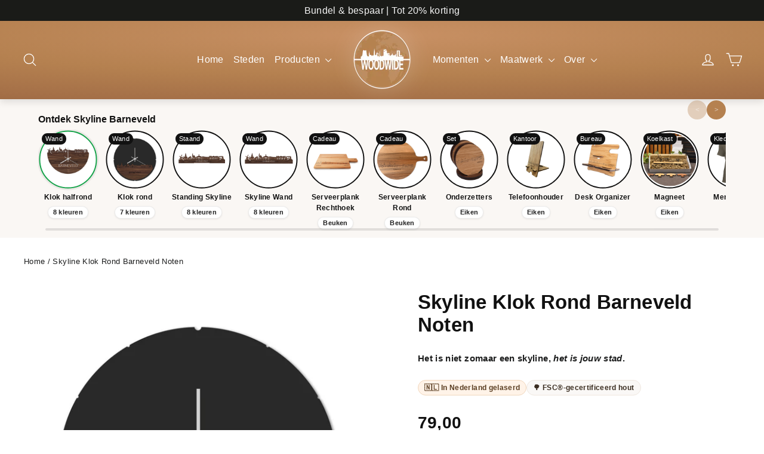

--- FILE ---
content_type: text/html; charset=UTF-8
request_url: https://sky.woodwidecities.com/ns.html?id=GTM-MN467H8S
body_size: 263
content:
<!DOCTYPE html>
<html lang=en><head><meta charset=utf-8><title>ns</title></head><body><noscript><iframe src="https://www.googletagmanager.com/ns.html?fps=s&id=GTM-MN467H8S" height="0" width="0" style="display:none;visibility:hidden"></iframe></noscript></body></html>

--- FILE ---
content_type: text/css
request_url: https://www.woodwidecities.com/cdn/shop/t/47/assets/custom.css?v=123884667006200102181764774932
body_size: 5865
content:
html{scroll-behavior:smooth;font-display:swap}p a{font-weight:700;color:#b58150!important}p a:hover{font-weight:700;text-decoration:underline}.stamped-main-badge .stamped-badge[data-rating="0.0"]{display:none}p.wwc-usp__bullets a{color:#000!important;text-decoration:underline}p.wwc-usp__bullets a:hover{text-decoration:none}@media (max-width: 680px){.text-block-content-template--25501099131214__ss_text_block_pro_VpeMnE{padding:33px 15px}.section-template--25501099131214__ss_text_block_pro_VpeMnE-settings{padding-left:0;padding-right:0}.text-block-content-template--25501099131214__ss_text_block_pro_VpeMnE{max-width:95%}}#CartDrawer .drawer__title{font-size:15px}.drawer__fixed-header{padding-left:0}.drawer__title{width:initial}.variant-input-wrap .variant-input label[title]{position:relative}.variant-input-wrap .variant-input label[title]:hover:after{content:attr(title);position:absolute;left:50%;transform:translate(-50%);bottom:calc(100% + 8px);white-space:nowrap;background:#111;color:#fff;padding:6px 8px;border-radius:6px;font-size:11px}a:hover{text-decoration:underline}svg:not(:root){overflow:initial}.wwc-sub{max-width:150px}@media (max-width: 349px){span.wwc-ico{display:none}}@media (max-width: 569px){span.wwc-sub{max-width:130px;font-size:1em}.wwc-chip{padding:.5em;border-radius:999px;font-size:.7rem}}@media (min-width: 570px){span.wwc-ico{display:none}.wwc-chip{padding:.5em;border-radius:999px;font-size:.65rem}.wwc-sub{font-size:.8rem}}@media (min-width: 790px){span.wwc-ico{display:grid}.wwc-chip{padding:.4em;border-radius:999px;font-size:.8rem}.wwc-sub{font-size:.8rem}}@media (min-width: 1050px){.wwc-sub{max-width:110px}}.site-header{padding:0;box-shadow:0 4px 12px #0000001f;background:radial-gradient(140% 120% at 50% 18%,#c89064,#b58150 42%,#a46f47 72%,#8b5b39),linear-gradient(to bottom,rgba(255,255,255,.06),transparent);color:#fff}#LogoContainer{position:relative;isolation:isolate}#LogoContainer:before{content:"";position:absolute;left:50%;top:50%;transform:translate(-50%,-50%);width:clamp(200px,26vmin,360px);height:clamp(200px,26vmin,360px);border-radius:50%;background:radial-gradient(closest-side,#ffffff47,#fff0 72%);filter:blur(12px);opacity:.95;pointer-events:none;z-index:0}.site-header__logo-link{position:relative;z-index:1}.site-header .site-header__logo img{display:block;height:auto;transition:transform .25s ease,filter .25s ease;will-change:transform}.site-header .site-header__logo:hover img{transform:translateY(-1px) scale(1.02);filter:drop-shadow(0 1px 0 rgba(0,0,0,.25)) drop-shadow(0 14px 32px rgba(0,0,0,.22)) brightness(1.06) saturate(1.05)}@media (prefers-reduced-motion: reduce){#LogoContainer:before,.site-header .site-header__logo img,.site-header .site-header__logo-link:after{transition:none}}.wwc-card__image img{width:100%;height:auto;border-radius:16px;box-shadow:0 8px 20px #0000000f}.wwc-card__info{background:#fff;margin-top:.6rem;padding:.9rem 1rem;border-radius:14px;box-shadow:0 1px 3px #0000000d}.wwc-card__title{margin:0 0 .25rem;font-size:clamp(14px,1.7vw,16px);line-height:1.25;font-weight:700;color:#111}.wwc-card__title a{color:inherit;text-decoration:none}.wwc-card__price{font-weight:800;font-size:clamp(14px,1.9vw,17px);color:#b58150;margin-bottom:.45rem}.wwc-card__bulbs{display:flex;flex-wrap:wrap;gap:6px}.wwc-badge{font-size:12px;line-height:1;padding:4px 8px;border-radius:9999px;background:#fff;color:#222;border:1px solid rgba(0,0,0,.08);box-shadow:0 1px 3px #00000014;font-weight:600;white-space:nowrap}.ab-slider-tab-wrapper{display:flex;justify-content:center;align-items:center;position:relative}.ab-slider-tab{margin:0 10px}.site-nav__dropdown{z-index:20}html{scrollbar-gutter:stable both-edges}@supports not (scrollbar-gutter: stable){html{overflow-y:scroll}}.text-block-content-template--25501099131214__ss_text_block_pro_VpeMnE{--card-radius: 50px;--card-pad: clamp(18px,2.6vw,30px);--lift: clamp(14px,20vw,70px);position:relative;z-index:5;isolation:isolate;will-change:transform;max-width:min(1200px,92vw);margin-inline:auto;transform:translateY(calc(var(--lift) * -1));background:radial-gradient(140% 120% at 50% 18%,#c89064,#b58150 42%,#a46f47 72%,#8b5b39),linear-gradient(to bottom,rgba(255,255,255,.06),transparent);border-radius:var(--card-radius);padding:var(--card-pad);box-shadow:0 26px 70px #00000038,0 8px 22px #0000001f;outline:1px solid rgba(255,255,255,.18)}.text-block-content-template--25501099131214__ss_text_block_pro_VpeMnE:before{content:"";position:absolute;inset:auto 0 0 0;height:clamp(70px,12vw,120px);background:radial-gradient(closest-side,#ffffff38,#fff0 70%);filter:blur(10px);pointer-events:none;border-bottom-left-radius:inherit;border-bottom-right-radius:inherit}.text-block-content-template--25501099131214__ss_text_block_pro_VpeMnE .text-block-title-title_zRwpwj{margin:0 0 20px;text-align:center;font-size:clamp(22px,2.4vw,34px);line-height:1.25;color:#fff;text-shadow:0 1px 0 rgba(0,0,0,.25)}.text-block-content-template--25501099131214__ss_text_block_pro_VpeMnE .text-block-liquid-custom_liquid_gNVnPc{margin-top:6px}.text-block-content-template--25501099131214__ss_text_block_pro_VpeMnE .wwc-ts-inputwrap{transition:box-shadow .15s ease,color .15s ease,background-color .15s ease}.text-block-content-template--25501099131214__ss_text_block_pro_VpeMnE .wwc-ts-input{box-sizing:border-box;width:100%;height:58px;padding:16px 54px;background:#fff;color:#0f172a;border:2px solid #fff;border-radius:999px;outline:none;transition:box-shadow .15s ease,color .15s ease,background-color .15s ease}.text-block-content-template--25501099131214__ss_text_block_pro_VpeMnE .wwc-ts-input:focus{border-color:#fff;box-shadow:0 0 0 4px #b5815047}.text-block-content-template--25501099131214__ss_text_block_pro_VpeMnE .wwc-ts-ico{color:#b58150}.text-block-content-template--25501099131214__ss_text_block_pro_VpeMnE .wwc-ts-panel{border-color:#ececec;box-shadow:0 22px 48px #00000038;overflow-anchor:none}@media (max-width:680px){.text-block-content-template--25501099131214__ss_text_block_pro_VpeMnE{--card-radius: 26px;--lift: 26px;padding:clamp(14px,4vw,20px);box-shadow:0 20px 50px #0003,0 6px 16px #0000001f}.text-block-content-template--25501099131214__ss_text_block_pro_VpeMnE .wwc-ts-input{height:54px;padding:14px 52px}}@media (prefers-reduced-motion: reduce){.text-block-content-template--25501099131214__ss_text_block_pro_VpeMnE{transform:translateY(-28px)}}.wwc-floating-badge{position:absolute;top:-18px;right:28px;background:#f5efe8;color:#b58150;font-weight:600;font-size:clamp(14px,1.4rem,1.4rem);padding:.25em .9em;border-radius:999px;border:2px dashed #d9c1a5;transform:rotate(-1deg);box-shadow:0 2px 4px #00000014;letter-spacing:.3px;white-space:nowrap;text-decoration:none;transition:all .2s ease;z-index:19}.wwc-floating-badge:hover{background:#fff;transform:rotate(1deg) scale(1.05);box-shadow:0 4px 10px #0000001f}@media (max-width:680px){.wwc-floating-badge{top:-12px;right:16px;font-size:.9rem;padding:.25em .7em}}body.template-product{--wwc-ink: #111111;--wwc-muted: #1f2937;--wwc-line: #e5e5e5;--wwc-gold: #b58150;--wwc-cta: #8f663f;--wwc-cta-hover: #774f31;--wwc-warm-bg: #faf8f6;--wwc-warm-border: #efe7df;--wwc-radius: 12px}body.template-product .page-content{padding-bottom:30px;padding-top:30px}body.template-product .product-single__title{font-size:clamp(24px,2.6vw,34px);line-height:1.15;margin:0 0 .2em;letter-spacing:.2px;color:var(--wwc-ink)}body.template-product .stamped-product-reviews-badge .stamped-starrating i{color:var(--wwc-gold)!important}body.template-product .stamped-product-reviews-badge .stamped-badge-caption{margin-left:.35rem;font-size:.9rem;color:#444;font-weight:600}body.template-product .product-block--price .product__price{display:inline-block;font-size:clamp(22px,2.4vw,28px);font-weight:800;color:var(--wwc-ink);letter-spacing:.2px}body.template-product .product-block--price .product__policies,body.template-product .shopify-payment-terms.product__policies{display:none!important}body.template-product .wwc-leadtime{margin-top:.35rem;font-size:.95rem;color:#0a7a34;font-weight:700}body.template-product .wwc-trust{display:flex;flex-wrap:wrap;gap:8px 10px;margin:14px 0 6px}body.template-product .wwc-trust .trust-item{background:var(--wwc-warm-bg);border:1px solid var(--wwc-warm-border);color:#3a2d21;padding:6px 10px;border-radius:999px;font-size:12px;font-weight:700}body.template-product .variant__label{display:block;margin:12px 0 6px;font-weight:700;font-size:14px;color:var(--wwc-muted)}body.template-product .variant-input-wrap{display:flex;flex-wrap:wrap;align-items:flex-start}body.template-product .variant-input-wrap .variant-input label{display:inline-flex;align-items:center;justify-content:center;min-height:40px;padding:8px 14px;margin:6px 8px 0 0;border:1.5px solid var(--wwc-line);border-radius:999px;background:#fff;font-weight:700;color:var(--wwc-ink);cursor:pointer;transition:border-color .15s ease,box-shadow .15s ease;max-width:100%;white-space:normal;text-align:center}body.template-product .variant-input-wrap .variant-input input:checked+label{border-color:var(--wwc-gold);box-shadow:0 0 0 3px #b581502e}body.template-product .variant-input-wrap .variant-input label:hover{border-color:#c7c7c7}body.template-product .variant-input-wrap .variant-input label:focus-within{box-shadow:0 0 0 3px #b5815038}body.template-product .product__quantity{margin-top:10px}body.template-product .js-qty__wrapper{display:inline-flex;align-items:center;gap:6px;border:1px solid var(--wwc-line);border-radius:10px;padding:0 6px;min-width:132px;min-height:36px;background:#fff;vertical-align:middle}body.template-product .js-qty__adjust{width:36px;height:36px;border:0;border-radius:8px;background:transparent;cursor:pointer}body.template-product .js-qty__adjust:hover{background:#eee}body.template-product .js-qty__num{min-width:56px;text-align:center;font-size:16px;line-height:1;padding:8px 4px;border:0;outline:0;background:transparent;color:var(--wwc-ink)}body.template-product input[type=number].js-qty__num::-webkit-outer-spin-button,body.template-product input[type=number].js-qty__num::-webkit-inner-spin-button{-webkit-appearance:none;margin:0}body.template-product input[type=number].js-qty__num{-moz-appearance:textfield}body.template-product .add-to-cart{background:var(--wwc-cta);color:#fff;border:none;border-radius:12px;font-weight:900;font-size:clamp(16px,1.6vw,18px);padding:14px 18px;width:100%;box-shadow:0 6px 16px #b5815047;transition:transform .06s ease,box-shadow .2s ease,filter .2s ease}body.template-product .add-to-cart:hover{filter:brightness(1.03);box-shadow:0 8px 18px #b5815057}body.template-product .add-to-cart:focus-visible{outline:3px solid rgba(181,129,80,.35);outline-offset:2px}body.template-product .add-to-cart:active{transform:translateY(1px)}body.template-product .add-to-cart[disabled]{opacity:.55;cursor:not-allowed;box-shadow:none}body.template-product .sp-validate-overlay{pointer-events:none}body.template-product .shopify-payment-button{display:none}body.template-product .payment-buttons{margin-top:10px;position:relative}body.template-product .add-to-cart.add-to-cart--secondary{background:var(--wwc-cta)!important;color:#fff!important;border:none;border-radius:var(--wwc-radius);font-weight:900;font-size:clamp(16px,1.6vw,18px);padding:14px 18px;width:100%;box-shadow:0 6px 16px #b5815047;transform:translateZ(0);transition:transform .06s ease,box-shadow .2s ease,filter .2s ease,background-color .2s ease}body.template-product .add-to-cart.add-to-cart--secondary:hover{background:var(--wwc-cta-hover)!important;box-shadow:0 8px 18px #b5815057}body.template-product .add-to-cart.add-to-cart--secondary:focus{outline:3px solid rgba(181,129,80,.35);outline-offset:2px}body.template-product .add-to-cart.add-to-cart--secondary:active{transform:translateY(1px)}body.template-product .shopify-payment-button__button--unbranded{background:#111!important;color:#fff!important;border:none;border-radius:var(--wwc-radius);font-weight:900;padding:14px 18px;width:100%;font-size:clamp(16px,1.6vw,18px);box-shadow:0 6px 16px #00000038;transition:transform .06s ease,box-shadow .2s ease,filter .2s ease}body.template-product .shopify-payment-button__button--unbranded:hover{filter:brightness(1.06)}body.template-product .shopify-payment-button__button--unbranded:focus{outline:3px solid rgba(0,0,0,.35);outline-offset:2px}body.template-product .shopify-payment-button__button--unbranded:active{transform:translateY(1px)}body.template-product .payment-buttons .shopify-payment-button{margin-top:10px}body.template-product .page-content .grid{row-gap:16px}body.template-product .product-block hr{border:none;border-top:1px solid var(--wwc-line);margin:10px 0}body.template-product :where(button,[role=button],input,a){outline-color:#b5815059}body.template-product :where(button,[role=button],input,a):focus-visible{outline:3px solid rgba(181,129,80,.35);outline-offset:2px}@media (max-width:480px){body.template-product .js-qty__wrapper{min-width:140px}body.template-product .variant-input-wrap .variant-input label{min-height:38px}}.product-single__title{margin:0 0 .35em;letter-spacing:.2px}.product-block--price .product__price{font-weight:800;font-size:clamp(22px,2.4vw,28px);color:#111;letter-spacing:.2px}.product__quantity{margin-top:10px}.js-qty__wrapper{display:inline-flex;align-items:center;gap:6px;border:1px solid #ddd;border-radius:10px;padding:0 6px;min-width:112px;background:#fff}.js-qty__num{min-width:56px;text-align:center;font-size:16px;line-height:1;padding:8px 6px;border:0;background:transparent}.js-qty__adjust{width:32px;height:36px;border:0;border-radius:8px}.js-qty__adjust:hover{background:#eee}.variant__label{display:block;margin:12px 0 6px;font-weight:700;font-size:14px;color:#1f2937}.variant-input-wrap .variant-input label{display:inline-flex;align-items:center;justify-content:center;min-height:40px;padding:8px 14px;margin:6px 8px 0 0;border:1.5px solid #ddd;border-radius:999px;background:#fff;font-weight:700;color:#111;cursor:pointer;transition:all .15s ease}.variant-input-wrap .variant-input input:checked+label{border-color:#b58150;box-shadow:0 0 0 3px #b581502e}.wwc-trust{display:flex;flex-wrap:wrap;gap:8px 10px;margin:12px 0 4px}.wwc-trust .trust-item{background:#faf8f6;border:1px solid #efe7df;color:#3a2d21;padding:6px 10px;border-radius:999px;font-size:12px;font-weight:700}.payment-buttons{margin-top:10px;display:grid;grid-template-columns:1fr;row-gap:10px}.shopify-payment-button,.add-to-cart.add-to-cart--secondary{background:#b58150!important;color:#fff!important;border:none;border-radius:12px;font-weight:900;font-size:clamp(16px,1.6vw,18px);padding:14px 18px;box-shadow:0 6px 16px #b5815047;transition:transform .06s ease,box-shadow .2s ease}.add-to-cart.add-to-cart--secondary:hover{filter:brightness(1.03);box-shadow:0 8px 18px #b5815057}.shopify-payment-button__button--unbranded{background:#111!important;color:#fff!important;border:none;border-radius:12px;font-weight:900;padding:14px 18px;font-size:clamp(16px,1.6vw,18px);box-shadow:0 3px 10px #0000002e}.wwc-usp{position:relative;margin-top:12px;background:#fff;border:1px solid #efe7df;border-radius:14px;padding:12px 14px;color:#3a2d21;box-shadow:0 2px 10px #0000000a}.wwc-usp__lead{display:flex;align-items:center;gap:10px;margin-bottom:10px;font-weight:700;color:#488036}.wwc-usp__lead .ico{display:inline-flex;width:22px;height:22px;border-radius:999px;align-items:center;justify-content:center;background:#e9f7ec;border:1px solid #cdebd4}.wwc-usp__brands{display:flex;flex-wrap:wrap;gap:8px;margin:0;padding:0;list-style:none}.wwc-usp__brands img{height:22px;display:block}.wwc-usp__bullets{margin:10px 0 0;font-size:12px;font-weight:700}.MagicToolboxContainer .mz-lens{border:2px solid rgba(0,0,0,.08)!important;border-radius:12px!important;box-shadow:0 6px 16px #0000001f}.MagicToolboxSelectorsContainer .mz-thumb{display:inline-block;border-radius:10px;overflow:hidden;transition:box-shadow .15s,border-color .15s}.MagicToolboxSelectorsContainer .mz-thumb:hover{border:none}.MagicToolboxSelectorsContainer .mz-thumb img{display:block}.MagicToolboxSelectorsContainer .mz-thumb-selected,a[data-slide-id].active-magic-selector{border-color:#b58150!important;box-shadow:0 0 0 3px #b581502e}.MagicToolboxSlides-arrow{width:36px;height:36px;border-radius:999px;background:#ffffffeb;box-shadow:0 2px 8px #0000001f;border:1px solid rgba(0,0,0,.06)}@media (max-width:767px){.payment-buttons{row-gap:8px}.wwc-usp{padding:12px}}:root{--wwc-gold:#b58150;--wwc-ink:#111;--wwc-warm:#faf8f6;--wwc-border:#efe7df}.wwc-usp{margin-top:12px;border:1px solid var(--wwc-border);border-radius:14px;background:#fff;padding:12px 14px;box-shadow:0 2px 10px #0000000a}.wwc-usp__lead{display:flex;align-items:center;gap:8px;color:#39662b;font-weight:700;line-height:1.3}.wwc-usp__lead em{font-style:normal;color:#3a3a3a;font-weight:600}.wwc-usp__icon{color:var(--wwc-gold);flex:0 0 auto}.wwc-usp__payments{margin-top:10px;display:flex;flex-wrap:wrap;gap:8px}.wwc-usp__payments img{height:24px;width:auto;border-radius:6px;background:#fff;padding:3px 6px;border:1px solid var(--wwc-border)}@media (max-width:480px){.wwc-usp{padding:12px}.wwc-usp__payments img{height:22px;padding:2px 5px}}.wwc-subtitel{font-size:1.1em}div#shopify-block-AV29Lb2hIc3lLRExxT__infinite_options_app_block_Ti33tM{display:none}.product__quantity label{font-weight:700;font-size:14px;color:var(--wwc-muted)}:root{--wwc-gold: var(--wwc-gold, #b58150);--wwc-ink: var(--wwc-ink, #111);--wwc-line: var(--wwc-line, #e8e3dc);--wwc-bg: var(--wwc-bg, #fff)}.MagicToolboxContainer .MagicToolboxSlides{border-radius:14px;overflow:hidden}.MagicToolboxContainer .MagicToolboxSlide img{border-radius:14px}.MagicToolboxContainer .mz-figure{border-radius:14px!important;overflow:hidden;background:#fff}.MagicToolboxContainer .mz-loading{border-radius:14px}.MagicToolboxContainer .mz-lens{border:2px solid rgba(0,0,0,.08)!important;border-radius:12px!important;box-shadow:0 6px 16px #0000001f;-webkit-backdrop-filter:blur(.5px);backdrop-filter:blur(.5px)}.MagicToolboxSlides-arrow{position:absolute;top:50%;transform:translateY(-50%);width:36px;height:36px;border-radius:999px;background:#ffffffe0;box-shadow:0 2px 8px #0000001f;border:1px solid rgba(0,0,0,.06);transition:transform .12s ease,background .15s ease,box-shadow .2s ease,border-color .2s ease}.MagicToolboxSlides-arrow:before{content:"";position:absolute;top:50%;left:50%;width:14px;height:14px;margin:-7px 0 0 -7px;border-right:3px solid var(--wwc-ink);border-bottom:3px solid var(--wwc-ink)}.MagicToolboxSlides-arrow.magic-prev:before{transform:rotate(135deg)}.MagicToolboxSlides-arrow.magic-next:before{transform:rotate(-45deg)}.MagicToolboxSlides-arrow:hover{background:#fff;transform:translateY(-51%);box-shadow:0 4px 14px #00000029;border-color:var(--wwc-gold)}.MagicToolboxSlides-arrow:focus-visible{outline:3px solid rgba(181,129,80,.35);outline-offset:2px}.mz-button{width:34px;height:34px;border-radius:999px!important;background:#ffffffeb!important;border:1px solid rgba(0,0,0,.06)!important;box-shadow:0 2px 8px #0000001f}.mz-button:hover{filter:brightness(1.03)}.MagicToolboxSelectorsContainer .mz-thumb{display:inline-block;border-radius:10px;overflow:hidden;transition:box-shadow .15s ease,border-color .15s ease,transform .06s ease;padding:0}.MagicToolboxSelectorsContainer .mz-thumb img{display:block;border:0!important;outline:0!important;box-shadow:none!important;border-radius:10px}.MagicToolboxSelectorsContainer .mz-thumb:hover{border-color:#d7d0c8}.MagicToolboxSelectorsContainer .mz-thumb-selected,.MagicToolboxSelectorsContainer a.active-magic-selector{border-color:var(--wwc-gold)!important;box-shadow:0 0 0 3px #b581502e}.MagicScroll{--mcs-gap: 10px}.MagicScroll .mcs-items-container{gap:var(--mcs-gap)}.MagicScroll .mcs-button{background:#ffffffe6;border:1px solid rgba(0,0,0,.06);box-shadow:0 2px 8px #0000001f;width:32px;height:32px;border-radius:999px}.MagicScroll .mcs-button.mcs-disabled{opacity:.4}.product__photo-dots{margin-top:8px}.MagicToolboxSelectorsContainer{margin-top:10px}.MagicToolboxSelectorsContainer .mz-thumb:focus-visible,.MagicToolboxSlides-arrow:focus-visible,.mz-button:focus-visible{outline:3px solid rgba(181,129,80,.35);outline-offset:2px}@media (prefers-reduced-motion: reduce){.MagicToolboxSlides-arrow,.MagicToolboxSelectorsContainer .mz-thumb{transition:none!important}}:root{--brand:#b58150;--ink:#1a1a1a;--muted:#6b6b6b;--ring:#e7e1d9;--bg:#ffffff;--soft:#f6efe7}.wwc-pers{margin:20px 0}.wwc-toggle{position:absolute;opacity:0;pointer-events:none}.product-section .wwc-btn{display:flex;align-items:center;gap:14px;width:100%;padding:16px 18px;border-radius:18px;cursor:pointer;background:linear-gradient(180deg,var(--bg),var(--soft));border:2px solid var(--brand);box-shadow:0 8px 24px #0000000f;transition:transform .12s ease,box-shadow .12s ease}.product-section .wwc-btn:hover{transform:translateY(-1px);box-shadow:0 12px 28px #00000014}.wwc-ico{flex:0 0 32px;width:32px;height:32px;border-radius:10px;display:grid;place-items:center;color:var(--brand);background:#fff;box-shadow:inset 0 0 0 2px var(--brand)}.wwc-text{display:grid;gap:4px}.wwc-title{font-weight:800;color:var(--ink);line-height:1.2;min-width:200px}.wwc-sub{color:var(--muted);font-size:.95rem}.wwc-right{margin-left:auto;display:flex;align-items:center;gap:10px}.wwc-chips{display:flex;gap:8px;flex-wrap:wrap}.wwc-chip{padding:.3em .7em;border-radius:999px;font-size:.86rem;font-weight:700;background:#b581501f;color:#7b5532;border:1px solid rgba(181,129,80,.35)}.wwc-caret{width:24px;height:24px;border-radius:8px;display:grid;place-items:center;background:#fff;border:1px solid var(--ring)}.wwc-caret:before{content:"";width:8px;height:8px;border-right:2px solid #333;border-bottom:2px solid #333;transform:rotate(-45deg)}.wwc-toggle:checked+label .wwc-caret:before{transform:rotate(45deg)}.chip{display:inline-flex;align-items:center;padding:6px 10px;border-radius:999px;font-size:12px;font-weight:800;line-height:1}.chip--emphasis{background:#fff3e8;border:1px solid #f1d7bd;color:#5a3e22}.chip--accent{background:#faf8f6;border:1px solid #efe7df;color:#3a2d21}.wwc-toggle:not(:checked)~#infiniteoptions-container{display:none!important}#infiniteoptions-container{background:#fff;border:1px solid var(--ring);border-radius:14px;padding:16px;box-shadow:0 6px 18px #0000000d}#infiniteoptions-container.wwc-io{background:#fbf7f2;padding:8px}#infiniteoptions-container.wwc-io>div{padding:8px}#infiniteoptions-container.wwc-io fieldset{padding:5px!important;margin:0;border:0}#infiniteoptions-container.wwc-io span>label,#infiniteoptions-container.wwc-io fieldset>label{position:relative;display:flex;align-items:center;gap:10px;padding:10px 12px 10px 44px;margin:6px 0;border:1px solid #f2e9df;border-radius:10px;background:#fff;cursor:pointer;transition:background .12s,border-color .12s,box-shadow .12s}#infiniteoptions-container.wwc-io span>label>input,#infiniteoptions-container.wwc-io fieldset>label>input{position:absolute;left:12px;top:50%;transform:translateY(-50%);width:20px;height:20px;opacity:0;pointer-events:none}@supports selector(:has(*)){#infiniteoptions-container.wwc-io span>label:has(>input[type=checkbox]):before,#infiniteoptions-container.wwc-io fieldset>label:has(>input[type=checkbox]):before{content:"";position:absolute;left:12px;top:50%;transform:translateY(-50%);width:20px;height:20px;border-radius:6px;background:#fff;box-shadow:inset 0 0 0 2px #e7e1d9}#infiniteoptions-container.wwc-io span>label:has(>input[type=checkbox]:checked):before,#infiniteoptions-container.wwc-io fieldset>label:has(>input[type=checkbox]:checked):before{box-shadow:inset 0 0 0 2px #b58150;background:#b58150}#infiniteoptions-container.wwc-io span>label:has(>input[type=checkbox]:checked):after,#infiniteoptions-container.wwc-io fieldset>label:has(>input[type=checkbox]:checked):after{content:"";position:absolute;left:18px;top:50%;transform:translateY(-60%) rotate(45deg);width:8px;height:12px;border:2px solid #fff;border-top:0;border-left:0}#infiniteoptions-container.wwc-io span>label:has(>input[type=radio]):before,#infiniteoptions-container.wwc-io fieldset>label:has(>input[type=radio]):before{content:"";position:absolute;left:12px;top:50%;transform:translateY(-50%);width:20px;height:20px;border-radius:999px;background:#fff;box-shadow:inset 0 0 0 2px #e7e1d9}#infiniteoptions-container.wwc-io span>label:has(>input[type=radio]:checked):before,#infiniteoptions-container.wwc-io fieldset>label:has(>input[type=radio]:checked):before{box-shadow:inset 0 0 0 6px #b58150,inset 0 0 0 2px #b58150}}@supports not selector(:has(*)){#infiniteoptions-container.wwc-io input[type=radio],#infiniteoptions-container.wwc-io input[type=checkbox]{position:static;opacity:1;width:18px;height:18px;accent-color:#b58150;margin-left:-28px}#infiniteoptions-container.wwc-io span>label,#infiniteoptions-container.wwc-io fieldset>label{padding-left:44px}}#infiniteoptions-container.wwc-io,#infiniteoptions-container.wwc-io>div{overflow:visible}#infiniteoptions-container.wwc-io input[type=text],#infiniteoptions-container.wwc-io textarea{width:100%;padding:10px 12px;border:1.5px solid #eee4d9;border-radius:10px;background:#fff;color:#111;outline:none}#infiniteoptions-container.wwc-io input[type=text]:focus,#infiniteoptions-container.wwc-io textarea:focus{border-color:#b58150;box-shadow:0 0 0 4px #b581502e}.spb-tooltip .spb-tooltiptext{background:#fff;color:#111;border:1px solid #b58150;border-radius:10px;padding:10px;font-size:12px;box-shadow:0 10px 24px #00000052}.wwc-rel{margin-top:22px}.wwc-rel__head{display:grid;gap:10px;align-items:end;grid-template-columns:1fr}.wwc-rel__h{margin:0;font-size:clamp(16px,1.8vw,18px);line-height:1.2}.wwc-rel__filters{display:inline-flex;gap:8px}.wwc-rel__tab{-webkit-appearance:none;appearance:none;border:1px solid var(--wwc-warm-border,#efe7df);background:#fff;color:#1f2937;padding:6px 10px;border-radius:999px;font-weight:800;font-size:12px;cursor:pointer}.wwc-rel__tab.is-active{border:2px solid var(--wwc-gold,#b58150);color:var(--wwc-gold,#b58150);box-shadow:0 0 0 3px #b581502e}.wwc-rel__chips{display:flex;gap:6px;flex-wrap:wrap}.wwc-rel__chipbtn{-webkit-appearance:none;appearance:none;border:1px dashed #ddd;background:#fff;color:#444;padding:4px 8px;border-radius:999px;font-weight:700;font-size:11px;cursor:pointer}.wwc-rel__chipbtn.is-active{border-style:solid;border-color:var(--wwc-gold,#b58150);color:var(--wwc-gold,#b58150)}.wwc-rel__grid{display:grid;gap:10px;grid-template-columns:repeat(6,minmax(0,1fr));margin-top:10px}@media (max-width: 1200px){.wwc-rel__grid{grid-template-columns:repeat(5,1fr)}}@media (max-width: 900px){.wwc-rel__grid{grid-template-columns:repeat(4,1fr)}}@media (max-width: 700px){.wwc-rel__grid{grid-template-columns:repeat(3,1fr)}}@media (max-width: 520px){.wwc-rel__grid{grid-template-columns:repeat(2,1fr)}}.wwc-rel__item{display:flex;flex-direction:column;gap:6px;text-decoration:none}.wwc-rel__img{aspect-ratio:1/1;border-radius:12px;overflow:hidden;border:1px solid #efefef;background:#fff}.wwc-rel__img img{width:100%;height:100%;object-fit:cover;display:block}.wwc-rel__meta{display:flex;align-items:center;justify-content:space-between;gap:8px}.wwc-rel__title{color:#111;font-weight:800;font-size:12px;line-height:1.2}.wwc-rel__chip{font-size:11px;color:#555;background:#faf8f6;border:1px solid #efe7df;border-radius:999px;padding:2px 6px;font-weight:700}.wwc-rel__sub{margin:16px 0 8px;font-size:13px;color:#1f2937}:root{--wwc-ink:#111;--wwc-muted:#1f2937;--wwc-line:#e5e5e5;--wwc-gold:#b58150;--wwc-cta-primary:#16a34a;--wwc-cta-primary-hover:#0f7a37;--wwc-cta-ring:rgba(22,163,74,.35)}#CartDrawer .drawer__header{display:flex;align-items:center;gap:10px;position:relative;padding:14px 16px;border-bottom:1px solid #eee;background:#fff}#CartDrawer .drawer__title{font-weight:800;letter-spacing:.2px;color:var(--wwc-muted);font-size:18px}#CartDrawer .drawer__close{position:relative;z-index:5}#CartDrawer .drawer__close-button{width:36px;height:36px;border-radius:999px;border:1px solid rgba(0,0,0,.08);background:#fff;display:inline-flex;align-items:center;justify-content:center;box-shadow:0 2px 8px #0000001a;cursor:pointer}#CartDrawer .drawer__close-button .icon{width:18px;height:18px;stroke:#111!important;stroke-width:3;fill:none!important}#CartDrawer .drawer__close-button:focus-visible{outline:3px solid var(--wwc-cta-ring);outline-offset:2px}#CartDrawer .wwc-freeship{padding:12px 16px;border-bottom:1px solid #eee;background:#fff}#CartDrawer .wwc-freeship__text{font-weight:800;color:#3a2d21;font-size:clamp(12px,2.9vw,13px);margin-bottom:8px}#CartDrawer .wwc-freeship__text.is-reached{color:#0a7a34}#CartDrawer .wwc-freeship__bar{position:relative;height:10px;border-radius:999px;background:#f3eee8;overflow:hidden;border:1px solid #efe7df}#CartDrawer .wwc-freeship__bar span{display:block;height:100%;width:0;background:linear-gradient(90deg,var(--wwc-cta-primary),var(--wwc-cta-primary-hover));transition:width .35s ease}#CartDrawer .drawer__inner{background:#fff}#CartDrawer .drawer__scrollable{padding:12px 16px}#CartDrawer .cart__items{margin-top:4px}#CartDrawer .cart__item{display:grid;grid-template-columns:72px 1fr;gap:12px;padding:12px 0;border-bottom:1px solid #f0e8e0}#CartDrawer .cart__item--image .image-wrap{border-radius:10px;overflow:hidden;border:1px solid #efe7df;background:#fff}#CartDrawer .cart__product-name{color:#111;font-weight:800;line-height:1.3;text-decoration:none}#CartDrawer .cart__product-name:hover{text-decoration:underline}#CartDrawer .cart__item--variants{color:#6b7280;font-size:12px;margin-top:4px}#CartDrawer .js-qty__wrapper{display:inline-flex;align-items:center;gap:6px;border:1px solid var(--wwc-line);border-radius:10px;padding:0 6px;min-height:36px;background:#fff}#CartDrawer .js-qty__adjust{width:32px;height:32px;border:0;border-radius:8px;background:transparent;cursor:pointer}#CartDrawer .js-qty__adjust:hover{background:#eee}#CartDrawer .js-qty__num{min-width:48px;text-align:center;font-size:15px;border:0;background:transparent;color:#111;padding:6px 2px}#CartDrawer .cart__item--price{font-weight:800;color:#111}#CartDrawer .drawer__footer{padding:14px 16px;border-top:1px solid #eee;background:#fff;box-shadow:0 -8px 20px #0000000d}#CartDrawer .cart__subtotal{font-weight:700;color:var(--wwc-muted)}#CartDrawer .cart__subtotal+[data-subtotal]{font-size:clamp(18px,2.8vw,20px);font-weight:900;color:#111}#CartDrawer .cart__checkout{background:var(--wwc-cta-primary)!important;color:#fff!important;border:none;border-radius:12px;font-weight:900;padding:14px 18px;width:100%;box-shadow:0 6px 16px #16a34a40;transition:transform .06s ease,box-shadow .2s ease,background-color .2s ease}#CartDrawer .cart__checkout:hover{background:var(--wwc-cta-primary-hover)!important;box-shadow:0 8px 18px #16a34a4d}#CartDrawer .cart__checkout:focus-visible{outline:3px solid var(--wwc-cta-ring);outline-offset:2px}#CartDrawer .wwc-legal small{color:#6b7280;font-size:12px;line-height:1.5}#CartDrawer .ajaxcart__note small{display:block}#CartDrawer .label-info{display:block;margin-top:6px;margin-bottom:0!important;font-weight:700;color:#1f2937}#CartDrawer .cart-notes{border:1.5px solid #efe7df;border-radius:12px;padding:10px 12px;min-height:72px;resize:vertical;background:#fffaf6}#CartDrawer .cart-notes:focus{outline:3px solid rgba(181,129,80,.25);outline-offset:2px}#CartDrawer .drawer__cart-empty .drawer__scrollable{padding:24px 16px;color:#6b7280}@media (max-width:480px){#CartDrawer .cart__item{grid-template-columns:64px 1fr}}#CartDrawer .drawer__header{position:relative;overflow:visible}#CartDrawer .drawer__close{position:relative;z-index:100}#CartDrawer .drawer__close-button{all:unset;position:relative;display:inline-flex;align-items:center;justify-content:center;width:36px;height:36px;cursor:pointer;background:#fff;border:1px solid rgba(0,0,0,.08);border-radius:999px;box-shadow:0 2px 8px #0000001a;color:#1a1a1a}#CartDrawer .drawer__close-button:before,#CartDrawer .drawer__close-button:after{content:"";position:absolute;left:50%;top:50%;width:18px;height:2px;background:currentColor;border-radius:2px;transform-origin:center}#CartDrawer .drawer__close-button:before{transform:translate(-50%,-50%) rotate(45deg)}#CartDrawer .drawer__close-button:after{transform:translate(-50%,-50%) rotate(-45deg)}#CartDrawer .drawer__close-button .icon{display:none!important}#CartDrawer .drawer__close-button:hover{filter:brightness(1.03)}#CartDrawer .drawer__close-button:focus-visible{outline:3px solid rgba(181,129,80,.35);outline-offset:2px}#CartDrawer .sp-validate-overlay{pointer-events:none!important}#CartDrawer .wwc-freeship,#CartDrawer .wwc-freeship *{pointer-events:none}@media (max-width:420px){#CartDrawer .drawer__close-button{width:32px;height:32px}#CartDrawer .drawer__close-button:before,#CartDrawer .drawer__close-button:after{width:16px}}.wwc-cart-warning{margin-top:6px;font-size:11px;padding:8px 10px;border-radius:10px;background:#fff8ef;border:1px solid #f1e4d6;color:#5a3e22;font-weight:700;line-height:1.35}.shopify-block.shopify-app-block div#infiniteoptions-container{display:none}.cart__item-row.cart__savings.text-center{color:#ffb84d!important;font-weight:600}#CartDrawer .js-qty__adjust{background-color:#ffb84d;border-color:#e89e3b;color:#1a1108;box-shadow:0 2px #0000002e;transition:background-color .15s ease,transform .1s ease,box-shadow .1s ease}#CartDrawer .js-qty__adjust:hover,#CartDrawer .js-qty__adjust:focus{background-color:#ffc65a;box-shadow:0 3px #00000038;transform:translateY(-1px)}#CartDrawer .js-qty__adjust:active{background-color:#e89e3b;box-shadow:0 1px #0003;transform:translateY(0)}@media only screen and (min-width: 590px){.drawer__fixed-header,.drawer__header{min-height:55px!important}}.wwc-cart-price-pill{display:inline-flex;align-items:center;justify-content:center;padding:.2rem .9rem;border-radius:999px;background:#2b1a10;margin-top:.25rem}.wwc-cart-price-pill--no-discount{background:#f5eee6}.cart__price--pill{font-weight:700;font-size:1rem;color:#fff}.wwc-cart-price-pill--no-discount .cart__price--pill{color:#2b1a10}.cart__price--strikethrough{display:block;font-size:.8rem;color:#c5b9aa;text-decoration:line-through;margin-bottom:.05rem}.wwc-cart-unitprice{font-size:.8rem;color:#6c5b4b;margin-top:.15rem}.wwc-cart-unitprice span{opacity:.8}.wwc-cart-saving{font-size:.8rem;margin-top:.15rem;color:#8a6336}.wwc-cart-saving-label{font-weight:600;margin-right:.1rem}.wwc-cart-saving-value{font-weight:700}.wwc-cart-saving-extra{display:inline-block;margin-left:.25rem;color:#b58150;font-weight:500}.cart__price-wrapper{display:flex;flex-direction:column;align-items:flex-end;gap:2px}.cart__price--pill{display:inline-flex;align-items:center;justify-content:center;min-width:80px;padding:4px 12px;border-radius:999px;background:#22150b;color:#fff;font-weight:700;font-size:16px}.cart__price--strikethrough{color:#c2b6aa;text-decoration:line-through;font-size:13px}.cart__unit-price{font-size:13px;color:#7a6a5a;margin-top:2px}.cart__discount{font-size:13px;color:#b58150;margin-top:2px}
/*# sourceMappingURL=/cdn/shop/t/47/assets/custom.css.map?v=123884667006200102181764774932 */


--- FILE ---
content_type: text/plain; charset=utf-8
request_url: https://events.getsitectrl.com/api/v1/events
body_size: 556
content:
{"id":"66f9afe5011003ed","user_id":"66f9afe50125cfe0","time":1769102873604,"token":"1769102873.027facb7305acda84a24875a46a3b114.362ab9a0fddcb80c2fadd9c5eda0d0bd","geo":{"ip":"3.144.10.65","geopath":"147015:147763:220321:","geoname_id":4509177,"longitude":-83.0061,"latitude":39.9625,"postal_code":"43215","city":"Columbus","region":"Ohio","state_code":"OH","country":"United States","country_code":"US","timezone":"America/New_York"},"ua":{"platform":"Desktop","os":"Mac OS","os_family":"Mac OS X","os_version":"10.15.7","browser":"Other","browser_family":"ClaudeBot","browser_version":"1.0","device":"Spider","device_brand":"Spider","device_model":"Desktop"},"utm":{}}